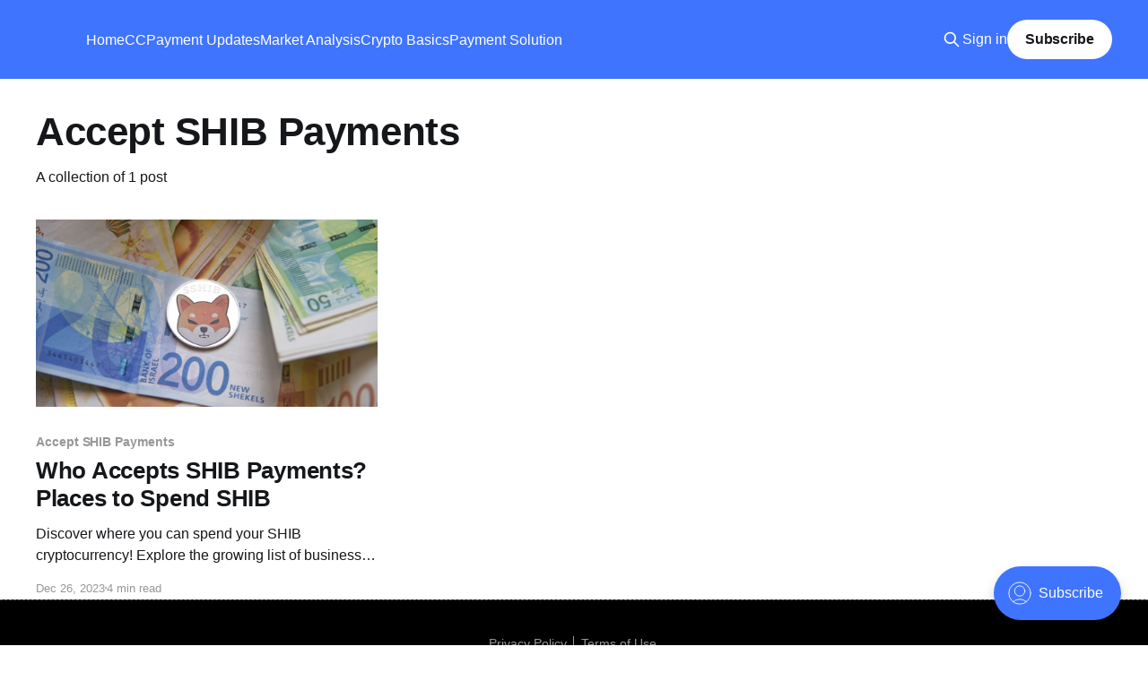

--- FILE ---
content_type: text/html; charset=utf-8
request_url: https://ccpayment.com/blog/tag/accept-shib-payments/
body_size: 3904
content:
<!DOCTYPE html>
<html lang="en">
<head>

    <title>Accept SHIB Payments</title>
    <meta charset="utf-8" />
    <meta http-equiv="X-UA-Compatible" content="IE=edge" />
    <meta name="HandheldFriendly" content="True" />
    <meta name="viewport" content="width=device-width, initial-scale=1.0" />

    <link rel="stylesheet" type="text/css" href="/blog/assets/built/screen.css?v=f4a5628d8e" />

    <link rel="icon" href="http://ccpayment.com/blog/content/images/size/w256h256/2023/02/image--105-.png" type="image/png" />
    <link rel="canonical" href="http://ccpayment.com/blog/tag/accept-shib-payments/" />
    <meta name="referrer" content="no-referrer-when-downgrade" />
    
    <meta property="og:type" content="website" />
    <meta property="og:title" content="Accept SHIB Payments" />
    <meta property="og:description" content="Discover the blockchain and crypto integrations. Read up on articles of cryptocurrency payments.  Find out everything about CCPayment." />
    <meta property="og:url" content="http://ccpayment.com/blog/tag/accept-shib-payments/" />
    <meta property="og:image" content="http://ccpayment.com/blog/content/images/2023/02/youtbube--4--1.png" />
    <meta name="twitter:card" content="summary_large_image" />
    <meta name="twitter:title" content="Accept SHIB Payments" />
    <meta name="twitter:description" content="Discover the blockchain and crypto integrations. Read up on articles of cryptocurrency payments.  Find out everything about CCPayment." />
    <meta name="twitter:url" content="http://ccpayment.com/blog/tag/accept-shib-payments/" />
    <meta name="twitter:image" content="http://ccpayment.com/blog/content/images/2023/02/youtbube--4--1.png" />
    <meta name="twitter:site" content="@ccpayment_com" />
    <meta property="og:image:width" content="2049" />
    <meta property="og:image:height" content="1153" />
    
    <script type="application/ld+json">
{
    "@context": "https://schema.org",
    "@type": "Series",
    "publisher": {
        "@type": "Organization",
        "name": "",
        "url": "http://ccpayment.com/blog/",
        "logo": {
            "@type": "ImageObject",
            "url": "http://ccpayment.com/blog/content/images/size/w256h256/2023/02/image--105-.png",
            "width": 60,
            "height": 60
        }
    },
    "url": "http://ccpayment.com/blog/tag/accept-shib-payments/",
    "name": "Accept SHIB Payments",
    "mainEntityOfPage": {
        "@type": "WebPage",
        "@id": "http://ccpayment.com/blog/"
    }
}
    </script>

    <meta name="generator" content="Ghost 5.33" />
    <link rel="alternate" type="application/rss+xml" title="" href="http://ccpayment.com/blog/rss/" />
    <script defer src="https://cdn.jsdelivr.net/ghost/portal@~2.24/umd/portal.min.js" data-ghost="http://ccpayment.com/blog/" data-key="fd98db3223bf6f5d1a2fffda38" data-api="http://ccpayment.com/blog/ghost/api/content/" crossorigin="anonymous"></script><style id="gh-members-styles">.gh-post-upgrade-cta-content,
.gh-post-upgrade-cta {
    display: flex;
    flex-direction: column;
    align-items: center;
    font-family: -apple-system, BlinkMacSystemFont, 'Segoe UI', Roboto, Oxygen, Ubuntu, Cantarell, 'Open Sans', 'Helvetica Neue', sans-serif;
    text-align: center;
    width: 100%;
    color: #ffffff;
    font-size: 16px;
}

.gh-post-upgrade-cta-content {
    border-radius: 8px;
    padding: 40px 4vw;
}

.gh-post-upgrade-cta h2 {
    color: #ffffff;
    font-size: 28px;
    letter-spacing: -0.2px;
    margin: 0;
    padding: 0;
}

.gh-post-upgrade-cta p {
    margin: 20px 0 0;
    padding: 0;
}

.gh-post-upgrade-cta small {
    font-size: 16px;
    letter-spacing: -0.2px;
}

.gh-post-upgrade-cta a {
    color: #ffffff;
    cursor: pointer;
    font-weight: 500;
    box-shadow: none;
    text-decoration: underline;
}

.gh-post-upgrade-cta a:hover {
    color: #ffffff;
    opacity: 0.8;
    box-shadow: none;
    text-decoration: underline;
}

.gh-post-upgrade-cta a.gh-btn {
    display: block;
    background: #ffffff;
    text-decoration: none;
    margin: 28px 0 0;
    padding: 8px 18px;
    border-radius: 4px;
    font-size: 16px;
    font-weight: 600;
}

.gh-post-upgrade-cta a.gh-btn:hover {
    opacity: 0.92;
}</style>
    <script defer src="https://cdn.jsdelivr.net/ghost/sodo-search@~1.1/umd/sodo-search.min.js" data-key="fd98db3223bf6f5d1a2fffda38" data-styles="https://cdn.jsdelivr.net/ghost/sodo-search@~1.1/umd/main.css" data-sodo-search="http://ccpayment.com/blog/" crossorigin="anonymous"></script>
    <link href="http://ccpayment.com/blog/webmentions/receive/" rel="webmention" />
    <script defer src="/blog/public/cards.min.js?v=f4a5628d8e"></script>
    <link rel="stylesheet" type="text/css" href="/blog/public/cards.min.css?v=f4a5628d8e">
    <script defer src="/blog/public/member-attribution.min.js?v=f4a5628d8e"></script>
    <meta name="google-site-verification" content="tMTBqSydZyxelwetBNsjAZINsB3m4HWdoyx-Cbt50H8" />

<script async src="https://www.googletagmanager.com/gtag/js?id=G-MP3WEW0WK8"></script>
<script>
  window.dataLayer = window.dataLayer || [];
  function gtag(){dataLayer.push(arguments);}
  gtag('js', new Date());

  gtag('config', 'G-MP3WEW0WK8');
</script><style>:root {--ghost-accent-color: #3f74fe;}</style>

</head>
<body class="tag-template tag-accept-shib-payments is-head-left-logo has-cover">
<div class="viewport">

    <header id="gh-head" class="gh-head outer">
        <div class="gh-head-inner inner">
            <div class="gh-head-brand">
                <a class="gh-head-logo no-image" href="http://ccpayment.com/blog">
                        
                </a>
                <button class="gh-search gh-icon-btn" data-ghost-search><svg xmlns="http://www.w3.org/2000/svg" fill="none" viewBox="0 0 24 24" stroke="currentColor" stroke-width="2" width="20" height="20"><path stroke-linecap="round" stroke-linejoin="round" d="M21 21l-6-6m2-5a7 7 0 11-14 0 7 7 0 0114 0z"></path></svg></button>
                <button class="gh-burger"></button>
            </div>

            <nav class="gh-head-menu">
                <ul class="nav">
    <li class="nav-home"><a href="http://ccpayment.com/blog/">Home</a></li>
    <li class="nav-ccpayment-updates"><a href="http://ccpayment.com/blog/tag/ccpayment-updates/">CCPayment Updates</a></li>
    <li class="nav-market-analysis"><a href="http://ccpayment.com/blog/tag/market-analysis/">Market Analysis</a></li>
    <li class="nav-crypto-basics"><a href="http://ccpayment.com/blog/tag/crypto-basics/">Crypto Basics</a></li>
    <li class="nav-payment-solution"><a href="http://ccpayment.com/blog/tag/payment-solution/">Payment Solution</a></li>
</ul>

            </nav>

            <div class="gh-head-actions">
                    <button class="gh-search gh-icon-btn" data-ghost-search><svg xmlns="http://www.w3.org/2000/svg" fill="none" viewBox="0 0 24 24" stroke="currentColor" stroke-width="2" width="20" height="20"><path stroke-linecap="round" stroke-linejoin="round" d="M21 21l-6-6m2-5a7 7 0 11-14 0 7 7 0 0114 0z"></path></svg></button>
                    <div class="gh-head-members">
                                <a class="gh-head-link" href="#/portal/signin" data-portal="signin">Sign in</a>
                                <a class="gh-head-button" href="#/portal/signup" data-portal="signup">Subscribe</a>
                    </div>
            </div>
        </div>
    </header>

    <div class="site-content">
        
<main id="site-main" class="site-main outer">
<div class="inner posts">
    <div class="post-feed">

        <section class="post-card post-card-large">


            <div class="post-card-content">
            <div class="post-card-content-link">
                <header class="post-card-header">
                    <h2 class="post-card-title">Accept SHIB Payments</h2>
                </header>
                <div class="post-card-excerpt">
                        A collection of 1 post
                </div>
            </div>
            </div>

        </section>

            
<article class="post-card post tag-accept-shib-payments tag-shib tag-shib-payments tag-accept-crypto-payments tag-accept-altcoin-payments tag-business-payments tag-ccpayment tag-crypto-acceptance tag-crypto-payment-solutions tag-hash-import-2024-03-26-09-35">

    <a class="post-card-image-link" href="/blog/who-accepts-shib-payments-places-to-spend-shib/">

        <img class="post-card-image"
            srcset="/blog/content/images/size/w300/2023/12/horizontal-view-cryptocurrency-token-shib-inu-coin-saw-from-israeli-shekel-ils--1-.jpg 300w,
                    /blog/content/images/size/w600/2023/12/horizontal-view-cryptocurrency-token-shib-inu-coin-saw-from-israeli-shekel-ils--1-.jpg 600w,
                    /blog/content/images/size/w1000/2023/12/horizontal-view-cryptocurrency-token-shib-inu-coin-saw-from-israeli-shekel-ils--1-.jpg 1000w,
                    /blog/content/images/size/w2000/2023/12/horizontal-view-cryptocurrency-token-shib-inu-coin-saw-from-israeli-shekel-ils--1-.jpg 2000w"
            sizes="(max-width: 1000px) 400px, 800px"
            src="/blog/content/images/size/w600/2023/12/horizontal-view-cryptocurrency-token-shib-inu-coin-saw-from-israeli-shekel-ils--1-.jpg"
            alt="Who Accepts SHIB Payments? Places to Spend SHIB"
            loading="lazy"
        />


    </a>

    <div class="post-card-content">

        <a class="post-card-content-link" href="/blog/who-accepts-shib-payments-places-to-spend-shib/">
            <header class="post-card-header">
                <div class="post-card-tags">
                        <span class="post-card-primary-tag">Accept SHIB Payments</span>
                </div>
                <h2 class="post-card-title">
                    Who Accepts SHIB Payments? Places to Spend SHIB
                </h2>
            </header>
                <div class="post-card-excerpt">Discover where you can spend your SHIB cryptocurrency! Explore the growing list of businesses and platforms that accept SHIB payments in this. Find out how to use your SHIB tokens for real-world purchases today.</div>
        </a>

        <footer class="post-card-meta">
            <time class="post-card-meta-date" datetime="2023-12-26">Dec 26, 2023</time>
                <span class="post-card-meta-length">4 min read</span>
        </footer>

    </div>

</article>

    </div>

    <nav class="pagination">
    <span class="page-number">Page 1 of 1</span>
</nav>

    
</div>
</main>

    </div>


    <style>
    .ccpayment-footer{
        padding:40px 20px;
        background-color: black;
        border-top: 1px dashed rgba(255, 255, 255, 0.36);  
    }
    .ccpayment-footer .policy-item{
        font-size: 14px;
        line-height: 16px;
        padding: 0 8px;
        position: relative;
        margin-top: 0;
    }

    .ccpayment-footer .policy-item::after{
        content: "";
        width: 1px;
        height: 16px;
        background-color: #979797;
        right: 0;
        top: 50%;
        transform: translateY(-50%);
        position: absolute;
    }

    .ccpayment-footer .policy-item:last-child::after{
        content:none;
    }
    .ccpayment-footer .policy-item a{
        display: inline-block;
        color: #979797;
        transition: color 0.1s ease-in-out;
    }
    .ccpayment-footer .policy-item a:hover{
        color:white;
    }
    .ccpayment-footer .copyright{
        font-size: 14px;
        line-height: 16px;
        letter-spacing: 0.4px;
        color: #979797;
        margin-bottom: 12px;
        text-align: center;
    }
    .ccpayment-footer .copyright-content{
        text-align: center;
    }
    @media(max-width:998px) {
        .ccpayment-footer{
            width: 100%;
            margin: 24px auto 0;
            display: flex;
            flex-direction: column;
            align-items: center;
        }
    }
    </style>
    <footer class="ccpayment-footer">
        <div style="display: flex; justify-content: center; margin-bottom: 24px;">
            <ul style="display:flex;margin:0 auto;list-style: none;">
                <li class="policy-item">
                    <a target="_blank" rel="noreferrer" href="https://doc.ccpayment.com/ccpayment-policy/ccpayment-privacy-policy">Privacy Policy</a>
                </li>
                <li class="policy-item">
                    <a target="_blank" rel="noreferrer" href="https://doc.ccpayment.com/ccpayment-policy/disclaimer-for-purchasers">Terms of Use</a>
                </li>
            </ul>
        </div>
        <p class="copyright" style="margin-bottom: 24px;">Copyright &copy; 2026 CCPayment.</p>
        <div class="copyright-content">
            <p class="copyright">CCPayment Services are provided by Amonra UAB (registration no. 306133544), with address at Atarchitektų g.56-101, Vilnius, Lithuania.</p>
            <p class="copyright">Amonra UAB has been granted a Virtual Asset Service Provider (VASP) registration by the Registry of Legal Entities of the Republic of Lithuania and local Financial Intelligence Unit (FIU).</p>
            <p class="copyright">The registration enables Amonra UAB to provide crypto asset exchange and custody services.</p>
        </div>
    </footer>
</div>


<script
    src="https://code.jquery.com/jquery-3.5.1.min.js"
    integrity="sha256-9/aliU8dGd2tb6OSsuzixeV4y/faTqgFtohetphbbj0="
    crossorigin="anonymous">
</script>
<script src="/blog/assets/built/casper.js?v=f4a5628d8e"></script>
<script>
$(document).ready(function () {
    // Mobile Menu Trigger
    $('.gh-burger').click(function () {
        $('body').toggleClass('gh-head-open');
    });
    // FitVids - Makes video embeds responsive
    $(".gh-content").fitVids();
});
</script>



</body>
</html>
